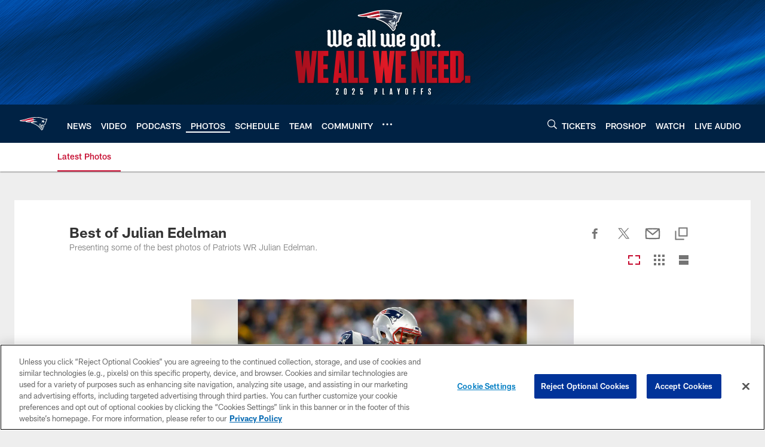

--- FILE ---
content_type: text/html; charset=utf-8
request_url: https://www.google.com/recaptcha/api2/aframe
body_size: 266
content:
<!DOCTYPE HTML><html><head><meta http-equiv="content-type" content="text/html; charset=UTF-8"></head><body><script nonce="3LTjsiSwxSZbVGam1AkrdA">/** Anti-fraud and anti-abuse applications only. See google.com/recaptcha */ try{var clients={'sodar':'https://pagead2.googlesyndication.com/pagead/sodar?'};window.addEventListener("message",function(a){try{if(a.source===window.parent){var b=JSON.parse(a.data);var c=clients[b['id']];if(c){var d=document.createElement('img');d.src=c+b['params']+'&rc='+(localStorage.getItem("rc::a")?sessionStorage.getItem("rc::b"):"");window.document.body.appendChild(d);sessionStorage.setItem("rc::e",parseInt(sessionStorage.getItem("rc::e")||0)+1);localStorage.setItem("rc::h",'1769003666351');}}}catch(b){}});window.parent.postMessage("_grecaptcha_ready", "*");}catch(b){}</script></body></html>

--- FILE ---
content_type: text/javascript; charset=utf-8
request_url: https://auth-id.patriots.com/accounts.webSdkBootstrap?apiKey=4_vI0YL6NU8SZzUBxdCBCOSg&pageURL=https%3A%2F%2Fwww.patriots.com%2Fphotos%2Fbest-of-julian-edelman-259146&sdk=js_latest&sdkBuild=18435&format=json
body_size: 417
content:
{
  "callId": "019be0d5b32f7572beaaf25622dbf863",
  "errorCode": 0,
  "apiVersion": 2,
  "statusCode": 200,
  "statusReason": "OK",
  "time": "2026-01-21T13:54:20.087Z",
  "hasGmid": "ver4"
}